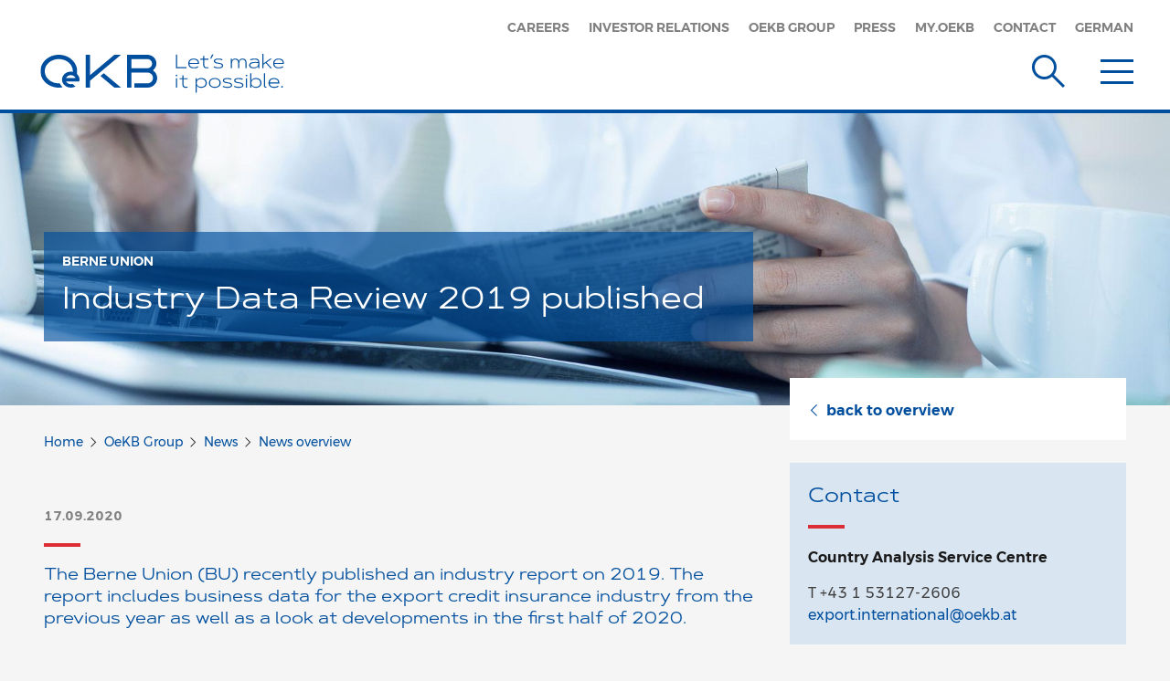

--- FILE ---
content_type: text/html;charset=UTF-8
request_url: https://www.oekb.at/en/oekb-group/news-und-wissen/news/2020/berne-union-industry-data.html
body_size: 7409
content:
<!DOCTYPE html>
    <!--[if lt IE 7 ]> <html xml:lang="en" lang="en" class="no-js wf-loading ie6"> <![endif]-->
    <!--[if IE 7 ]>    <html xml:lang="en" lang="en" class="no-js wf-loading ie7"> <![endif]-->
    <!--[if IE 8 ]>    <html xml:lang="en" lang="en" class="no-js wf-loading ie8"> <![endif]-->
    <!--[if IE 9 ]>    <html xml:lang="en" lang="en" class="no-js wf-loading ie9"> <![endif]-->
    <!--[if (gt IE 9)|!(IE)]><!--> <html xml:lang="en" lang="en" class="no-js wf-loading"> <!--<![endif]-->
    <head>


<title>Industry Data Review 2019 published</title>
<meta charset="utf-8" />
<meta name="viewport" content="width=device-width, initial-scale=1" />
<meta name="description" content="The Berner Union (BU) recently published an industry report on 2019. In addition to the business figures for the export credit insurance industry from the previous year, it also includes a look at developments in the first half of 2020." />


<meta property="og:image" content="https://www.oekb.at/.imaging/default/dam/oekb/Bilder/Content-News/Archiv/News-OeKB-Geschaeftsbericht-SOM.jpg/jcr:content.jpg"/>
<meta property="og:image:secure_url" content="https://www.oekb.at/.imaging/default/dam/oekb/Bilder/Content-News/Archiv/News-OeKB-Geschaeftsbericht-SOM.jpg/jcr:content.jpg"/>
<meta property="og:image:type" content="image/jpeg"/>
<meta property="og:image:width" content="1280"/>
<meta property="og:image:height" content="627"/>
<meta property="og:title" content="Industry Data Review 2019 published"/>
<meta property="og:description" content="The Berner Union (BU) recently published an industry report on 2019. In addition to the business figures for the export credit insurance industry from the previous year, it also includes a look at developments in the first half of 2020."/>
<meta property="og:type" content="Website"/>



    <meta name="google-site-verification" content="LFKOcV6XBUpOjtyGVxFAjNI0jnonvz18GFQpRw-TF8M" />

<!--[if IE]>
<meta http-equiv="X-UA-Compatible" content="IE=edge,chrome=1" />
<![endif]-->

    <link rel="shortcut icon" type="image/png" sizes="32x32" href="/dam/jcr:eb7b0348-93d4-48fd-aa51-588b22ee998b/OeKB-favicon-32x32%20(002).jpg">
    <link rel="apple-touch-icon" sizes="152x152" href="/dam/jcr:6c203586-cead-4051-b9ce-4be75584f095/OeKB-favicon-iOs-152x152%20(002).jpg">
<script>
  function captchaValidation(solution) {
      console.log("Captcha finished with solution " + solution);
      $('form[method="post"]').submit();
  }
</script>
    
<link rel="stylesheet" type="text/css" href="/.resources/oekb/resources/css/oekb-bundle~2025-12-22-13-13-04-000~cache.css" media="all" />
    





    <!-- tracker disabled -->

    </head>

    <body>
        <!--[if lt IE 7]>
            <p class="browsehappy">You are using an <strong>outdated</strong> browser. Please <a href="https://browsehappy.com/">upgrade your browser</a> to improve your experience.</p>
        <![endif]-->


<header>
    <div class="container">
        <div class="logo">
            <a href="/en/">
<img src="/dam/jcr:e6e0b90b-d47e-4243-ab2e-9970e39586b1/oekb-logo-en-768-1920px.svg" alt="OeKB To help business grow" class="hidden-xs" ><img src="/.imaging/default/dam/oekb/Bilder/Logos/logo-mobile.png/jcr:content.jpg" alt="OeKB Logo Mobile" class="visible-xs" >            </a>
        </div>



        <nav class="top hidden-xs">
            <ul>
                        <li>
                            <a href="/en/jobs-und-karriere.html" title="Careers" >
                                Careers
                            </a>
                        </li>
                        <li>
                            <a href="/en/investor-relations.html" title="Investor Relations" >
                                Investor Relations
                            </a>
                        </li>
                        <li>
                            <a href="/en/oekb-group/oekb-group-overview.html" title="OeKB Group" >
                                OeKB Group
                            </a>
                        </li>
                        <li>
                            <a href="/en/oekb-group/presse.html" title="Press" >
                                Press
                            </a>
                        </li>
                        <li>
                            <a href="https://my.oekb.at" title="my.oekb" target="_blank">
                                my.oekb
                            </a>
                        </li>
                        <li>
                            <a href="/en/contact-centre.html" title="Contact" >
                                Contact
                            </a>
                        </li>
                <li>
    <a href="/oekb-gruppe/news-und-wissen/news/2020/bu-branchenreport-2019.html">German</a>
                </li>
            </ul>
        </nav>

        <button class="main-navigation-search" type="button" data-toggle="modal" data-target="#modal-search" aria-label="Suche">
            <span class="icomoon icon-suche" aria-hidden="true"></span>
        </button>

        <button class="main-navigation-toggle" type="button" aria-label="Menu">
            <span class="icomoon icon-menu" aria-hidden="true"></span>
        </button>

        <button class="main-navigation-toggle fixed" type="button" aria-label="Menu">
            <span class="icomoon icon-menu" aria-hidden="true"></span>
        </button>

    </div>
</header>

<nav class="main">
    <div class="top-wrapper visible-xs">
        <div class="container">
            <ul class="tertiary">
                <li>
    <a href="/oekb-gruppe/news-und-wissen/news/2020/bu-branchenreport-2019.html#nav-main">German</a>
                </li>
            </ul>

            <div class="search-input-wrapper autocomplete-wrapper">
<form method="get" action="/en/suche.html">
    <input type="search" name="query" placeholder="Search" aria-label="Suchtext" data-min-chars="3" data-autocomplete-url="">

    <button type="submit" aria-label="Suchen">
        <span class="icomoon icon-suche" aria-hidden="true"></span>
    </button>
</form>

                <ul class="dropdown-menu">
                </ul>
            </div>
        </div>
    </div>

    <div class="business-area-wrapper">
        <div class="container">
            <div class="row">
                <div class="col">
                    <div class="business-area business-area-1">
                        <div class="collapse-toggle-wrapper">
                            <a class="headline" href="/en/export-services.html">
                                <h3>
                                Export<br/>Services
                                </h3>
                            </a>

                            <button class="collapsed" type="button" data-toggle="collapse" data-target="#main-navigation-collapse-11" aria-expanded="false"
                                    aria-controls="main-navigation-collapse-11" aria-label="Open">
                                <span class="icomoon icon-plus closed" aria-hidden="true"></span>
                                <span class="icomoon icon-minus open" aria-hidden="true"></span>
                            </button>
                        </div>

                        <div id="main-navigation-collapse-11" class="collapse">
                            <div class="collapse-inner">
                                <ul class="primary">
                                        <li>
                                            <a href="/en/export-services/financing-of-working-capital-loan.html">
                                            Financing of working capital loan
                                            </a>
                                        </li>
                                        <li>
                                            <a href="/en/export-services/covering-and-financing-exports.html">
                                            Covering and financing exports
                                            </a>
                                        </li>
                                        <li>
                                            <a href="/en/export-services/covering-and-financing-investments-and-participation.html">
                                            Covering and financing investments and participation
                                            </a>
                                        </li>
                                        <li>
                                            <a href="/en/export-services/international-financing-cooperation.html">
                                            International financing cooperation
                                            </a>
                                        </li>
                                </ul>
                                <ul class="secondary">
                                        <li>
                                            <a href="/en/export-services/faq-ergaenzungs-krr.html">
                                            FAQ: Special KRR 
                                            </a>
                                        </li>
                                        <li>
                                            <a href="/en/export-services/ukraine-fazilitaet.html">
                                            Unterstützung für Ukraine-Geschäft
                                            </a>
                                        </li>
                                        <li>
                                            <a href="/en/export-services/about-oekb-export-services.html">
                                            About OeKB Export Services
                                            </a>
                                        </li>
                                        <li>
                                            <a href="/en/export-services/documents-calculators-and-online-tools.html">
                                            Documents, calculators &amp; online Export Services
                                            </a>
                                        </li>
                                        <li>
                                            <a href="/en/export-services/information-for-banks.html">
                                            Information for banks
                                            </a>
                                        </li>
                                        <li>
                                            <a href="/en/export-services/interest-rate-overview.html">
                                            Interest rates for export financing 
                                            </a>
                                        </li>
                                        <li>
                                            <a href="/en/export-services/country-information.html">
                                            Country information
                                            </a>
                                        </li>
                                        <li>
                                            <a href="/en/export-services/schadensabwicklung.html">
                                            Claim processing
                                            </a>
                                        </li>
                                        <li>
                                            <a href="/en/export-services/service-finder.html">
                                            Service Finder
                                            </a>
                                        </li>
                                        <li>
                                            <a href="/en/export-services/erfolgsstories.html">
                                            Success Stories
                                            </a>
                                        </li>
                                        <li>
                                            <a href="/en/export-services/markets-in-focus.html">
                                            Markets in focus
                                            </a>
                                        </li>
                                </ul>
                            </div>
                        </div>
                    </div>
                </div>
                <div class="col">
                    <div class="business-area business-area-2">
                        <div class="collapse-toggle-wrapper">
                            <a class="headline" href="/en/capital-market-services.html">
                                <h3>
                                Capital Market<br/>Services
                                </h3>
                            </a>

                            <button class="collapsed" type="button" data-toggle="collapse" data-target="#main-navigation-collapse-12" aria-expanded="false"
                                    aria-controls="main-navigation-collapse-12" aria-label="Open">
                                <span class="icomoon icon-plus closed" aria-hidden="true"></span>
                                <span class="icomoon icon-minus open" aria-hidden="true"></span>
                            </button>
                        </div>

                        <div id="main-navigation-collapse-12" class="collapse">
                            <div class="collapse-inner">
                                <ul class="primary">
                                        <li>
                                            <a href="/en/capital-market-services/notifications-and-filing-documents.html">
                                            Notifications and filing
                                            </a>
                                        </li>
                                        <li>
                                            <a href="/en/capital-market-services/our-range-of-data-knowledge-creates-an-advantage.html">
                                            Our range of data
                                            </a>
                                        </li>
                                        <li>
                                            <a href="/en/capital-market-services/isin-allocation.html">
                                            ISIN allocation
                                            </a>
                                        </li>
                                        <li>
                                            <a href="/en/capital-market-services/government-bond-and-atb-auctions.html">
                                            Government Bond - and Austrian Treasury Bill auctions
                                            </a>
                                        </li>
                                        <li>
                                            <a href="/en/capital-market-services/securities-administration-and-processing.html">
                                            Securities administration and processing
                                            </a>
                                        </li>
                                </ul>
                                <ul class="secondary">
                                        <li>
                                            <a href="/en/capital-market-services/about-oekb-capital-market-services.html">
                                            About OeKB Capital Market Services
                                            </a>
                                        </li>
                                        <li>
                                            <a href="/en/capital-market-services/online-services.html">
                                            Online Services
                                            </a>
                                        </li>
                                        <li>
                                            <a href="/en/capital-market-services/ict-incident.html">
                                            ICT Incident
                                            </a>
                                        </li>
                                </ul>
                            </div>
                        </div>
                    </div>
                </div>
                    <div class="clearfix visible-sm"></div>
                <div class="col">
                    <div class="business-area business-area-3">
                        <div class="collapse-toggle-wrapper">
                            <a class="headline" href="/en/energy-market-services.html">
                                <h3>
                                Energy Market <br/>Services
                                </h3>
                            </a>

                            <button class="collapsed" type="button" data-toggle="collapse" data-target="#main-navigation-collapse-13" aria-expanded="false"
                                    aria-controls="main-navigation-collapse-13" aria-label="Open">
                                <span class="icomoon icon-plus closed" aria-hidden="true"></span>
                                <span class="icomoon icon-minus open" aria-hidden="true"></span>
                            </button>
                        </div>

                        <div id="main-navigation-collapse-13" class="collapse">
                            <div class="collapse-inner">
                                <ul class="primary">
                                        <li>
                                            <a href="/en/energy-market-services/-general-clearing-member--services-with-the--european-commodity-clearing---ecc-.html">
                                            General Clearing Member Services
                                            </a>
                                        </li>
                                        <li>
                                            <a href="/en/energy-market-services/clearing-and-risk-management.html">
                                            Clearing and Risk Management
                                            </a>
                                        </li>
                                        <li>
                                            <a href="/en/energy-market-services/settlementbank-services.html">
                                            Settlement Bank Services
                                            </a>
                                        </li>
                                </ul>
                            </div>
                        </div>
                    </div>
                </div>
                    <div class="clearfix visible-md"></div>
                <div class="col">
                    <div class="business-area business-area-4">
                        <div class="collapse-toggle-wrapper">
                            <a class="headline" href="/en/development-financing.html">
                                <h3>
                                Development <br/>Financing
                                </h3>
                            </a>

                            <button class="collapsed" type="button" data-toggle="collapse" data-target="#main-navigation-collapse-14" aria-expanded="false"
                                    aria-controls="main-navigation-collapse-14" aria-label="Open">
                                <span class="icomoon icon-plus closed" aria-hidden="true"></span>
                                <span class="icomoon icon-minus open" aria-hidden="true"></span>
                            </button>
                        </div>

                        <div id="main-navigation-collapse-14" class="collapse">
                            <div class="collapse-inner">
                                <ul class="primary">
                                        <li>
                                            <a href="/en/development-financing/investment-financing.html">
                                            Investment Financing
                                            </a>
                                        </li>
                                        <li>
                                            <a href="/en/development-financing/equity-participations.html">
                                            Equity Participations
                                            </a>
                                        </li>
                                        <li>
                                            <a href="/en/development-financing/business-advisory-services.html">
                                            Business Advisory Services
                                            </a>
                                        </li>
                                        <li>
                                            <a href="/en/development-financing/soft-loans.html">
                                            Soft Loans
                                            </a>
                                        </li>
                                </ul>
                            </div>
                        </div>
                    </div>
                </div>
                <div class="col">
                    <div class="business-area business-area-5">
                        <div class="collapse-toggle-wrapper">
                            <a class="headline" href="/en/tourism-services.html">
                                <h3>
                                Tourism<br/>Services
                                </h3>
                            </a>

                            <button class="collapsed" type="button" data-toggle="collapse" data-target="#main-navigation-collapse-15" aria-expanded="false"
                                    aria-controls="main-navigation-collapse-15" aria-label="Open">
                                <span class="icomoon icon-plus closed" aria-hidden="true"></span>
                                <span class="icomoon icon-minus open" aria-hidden="true"></span>
                            </button>
                        </div>

                        <div id="main-navigation-collapse-15" class="collapse">
                            <div class="collapse-inner">
                                <ul class="primary">
                                        <li>
                                            <a href="/en/tourism-services/working-capital-loan-tourism.html">
                                            Working capital loan
                                            </a>
                                        </li>
                                        <li>
                                            <a href="/en/tourism-services/exportinvest-hotel.html">
                                            Exportinvest Hotel
                                            </a>
                                        </li>
                                        <li>
                                            <a href="/en/tourism-services/top-tourism-credit.html">
                                            OeHT-Investitionskredit
                                            </a>
                                        </li>
                                        <li>
                                            <a href="/en/tourism-services/erp-credits.html">
                                            ERP credits
                                            </a>
                                        </li>
                                </ul>
                            </div>
                        </div>
                    </div>
                </div>
            </div>
        </div>
    </div>

    <div class="bottom-wrapper">
        <div class="container">
            <div class="row">
                <div class="col">
                    <div class="bottom-wrapper-col">
                        <div class="collapse-toggle-wrapper">
                            <ul class="primary">
                                <li class="no-br">
                                    <a href="/en/oekb-group/news-und-wissen/news/2026.html">
                                        OeKB Group
                                    </a>
                                </li>
                            </ul>

                            <button class="collapsed" type="button" data-toggle="collapse" data-target="#main-navigation-collapse-25"
                                    aria-expanded="false" aria-controls="main-navigation-collapse-25" aria-label="Öffnen">
                                <span class="icomoon icon-plus closed" aria-hidden="true"></span>
                                <span class="icomoon icon-minus open" aria-hidden="true"></span>
                            </button>
                        </div>

                        <div id="main-navigation-collapse-25" class="collapse">
                            <div class="collapse-inner">
                                <ul class="secondary">
                                    <li class="no-br">
                                        <a href="/en/oekb-group/news-und-wissen/news/2026.html">
                                            News 
                                        </a>
                                    </li>
                                    <li class="no-br">
                                        <a href="/en/oekb-group/events.html">
                                            Events 
                                        </a>
                                    </li>
                                    <li class="no-br">
                                        <a href="/en/oekb-group/oekb-group-overview.html">
                                            An Overview of the OeKB Group
                                        </a>
                                    </li>
                                    <li class="no-br">
                                        <a href="/en/oekb-group/oekb-ag.html">
                                            OeKB AG
                                        </a>
                                    </li>
                                    <li class="no-br">
                                        <a href="/en/oekb-group/our-commitment.html">
                                            Our Commitment
                                        </a>
                                    </li>
                                    <li class="no-br">
                                        <a href="/en/oekb-group/presse.html">
                                            Press 
                                        </a>
                                    </li>
                                    <li class="no-br">
                                        <a href="/en/oekb-group/account-management-and-online-access-.html">
                                            Account Management and Online Access 
                                        </a>
                                    </li>
                                </ul>
                            </div>
                        </div>
                    </div>
                </div>
                <div class="col">
                    <div class="bottom-wrapper-col">
                        <div class="collapse-toggle-wrapper">
                            <ul class="primary">
                                <li class="no-br">
                                    <a href="/en/weitere-serviceangebote.html">
                                        Other Services
                                    </a>
                                </li>
                            </ul>

                            <button class="collapsed" type="button" data-toggle="collapse" data-target="#main-navigation-collapse-26"
                                    aria-expanded="false" aria-controls="main-navigation-collapse-26" aria-label="Öffnen">
                                <span class="icomoon icon-plus closed" aria-hidden="true"></span>
                                <span class="icomoon icon-minus open" aria-hidden="true"></span>
                            </button>
                        </div>

                        <div id="main-navigation-collapse-26" class="collapse">
                            <div class="collapse-inner">
                                <ul class="secondary">
                                    <li class="no-br">
                                        <a href="/en/weitere-serviceangebote/blockchain-validation.html">
                                            Blockchain Validation
                                        </a>
                                    </li>
                                    <li class="no-br">
                                        <a href="/en/weitere-serviceangebote/seminarangebote.html">
                                            Seminars
                                        </a>
                                    </li>
                                    <li class="no-br">
                                        <a href="/en/weitere-serviceangebote/your-event-at-the-reitersaal.html">
                                            Reitersaal Rental
                                        </a>
                                    </li>
                                </ul>
                            </div>
                        </div>
                    </div>
                </div>
                <div class="col">
                    <div class="bottom-wrapper-col">
                        <div class="collapse-toggle-wrapper">
                            <ul class="primary">
                                <li class="no-br">
                                    <a href="/en/oekb-esg-data-hub.html">
                                        OeKB &gt; ESG Data Hub
                                    </a>
                                </li>
                            </ul>

                            <button class="collapsed" type="button" data-toggle="collapse" data-target="#main-navigation-collapse-27"
                                    aria-expanded="false" aria-controls="main-navigation-collapse-27" aria-label="Öffnen">
                                <span class="icomoon icon-plus closed" aria-hidden="true"></span>
                                <span class="icomoon icon-minus open" aria-hidden="true"></span>
                            </button>
                        </div>

                        <div id="main-navigation-collapse-27" class="collapse">
                            <div class="collapse-inner">
                                <ul class="secondary">
                                    <li class="no-br">
                                        <a href="/en/oekb-esg-data-hub/ueber-esg.html">
                                            About ESG
                                        </a>
                                    </li>
                                    <li class="no-br">
                                        <a href="/en/oekb-esg-data-hub/der-fragebogen.html">
                                            The Questionnaire
                                        </a>
                                    </li>
                                    <li class="no-br">
                                        <a href="/en/oekb-esg-data-hub/esg-zusammenfassung.html">
                                            The ESG Summary
                                        </a>
                                    </li>
                                    <li class="no-br">
                                        <a href="/en/oekb-esg-data-hub/esg-report.html">
                                            The ESG Report
                                        </a>
                                    </li>
                                    <li class="no-br">
                                        <a href="/en/oekb-esg-data-hub/esgeasyai.html">
                                            ESGEasyAI
                                        </a>
                                    </li>
                                    <li class="no-br">
                                        <a href="/en/oekb-esg-data-hub/vsme-addon.html">
                                            VSME-AddOn
                                        </a>
                                    </li>
                                    <li class="no-br">
                                        <a href="/en/oekb-esg-data-hub/fuer-banken.html">
                                            For Banks
                                        </a>
                                    </li>
                                    <li class="no-br">
                                        <a href="/en/oekb-esg-data-hub/esg-kundenwoertlich.html">
                                            KUNDENwörtlich (in German)
                                        </a>
                                    </li>
                                    <li class="no-br">
                                        <a href="/en/oekb-esg-data-hub/faq-oekb-esg-data-hub.html">
                                            FAQ
                                        </a>
                                    </li>
                                </ul>
                            </div>
                        </div>
                    </div>
                </div>
                <div class="clearfix visible-sm"></div>
                <hr class="visible-sm">

                <div class="col">
                    <div class="bottom-wrapper-col">
                        <ul class="primary">
                            <li class="no-br">
                                <a href="/en/investor-relations.html">
                                    Investor Relations
                                </a>
                            </li>
                            <li class="no-br">
                                <a href="/en/jobs-und-karriere.html">
                                    Jobs and Careers
                                </a>
                            </li>
                            <li class="no-br">
                                <a href="/en/oekb-group/presse.html">
                                    Press 
                                </a>
                            </li>
                            <li class="no-br">
                                <a href="/en/oekb-group/news-und-wissen.html">
                                    News 
                                </a>
                            </li>
                            <li class="no-br">
                                <a href="/en/contact-centre.html">
                                    Contact Centre
                                </a>
                            </li>
                        </ul>
                    </div>
                </div>
            </div>
        </div>
    </div>

    <button class="main-navigation-toggle" type="button" aria-label="Menu">
        <span class="icomoon icon-schliessen" aria-hidden="true"></span>
    </button>
</nav>





    <section class="image-header image-header-content">
        <div class="text-wrapper">
                <div class="top-headline-wrapper">
                    <div class="container">
                        <div class="row">
                            <div class="col-md-8">
                                <h4>
                                    <span>Berne Union</span>
                                </h4>
                            </div>
                        </div>
                    </div>
                </div>
                <div class="headline-wrapper">
                    <div class="container">
                        <div class="row">
                            <div class="col-md-8">
                                <h1>
                                    <span>Industry Data Review 2019 published</span>
                                </h1>
                            </div>
                        </div>
                    </div>
                </div>
        </div>






        <div class="image picturefill-background" aria-label="Background">
                <span data-src="/.imaging/default/dam/oekb/Bilder/Header/Home-Gruppe-Weiteres/Header_55_Zeitungsleser_1.jpg/jcr:content.jpg"></span>
                <span data-src="/.imaging/mte/oekb-theme/1280/dam/oekb/Bilder/Header/Home-Gruppe-Weiteres/Header_55_Zeitungsleser_2.jpg/jcr:content/Header_55_Zeitungsleser_2.jpg" data-media="(max-width: 1279px)"></span>
                <span data-src="/.imaging/mte/oekb-theme/1024/dam/oekb/Bilder/Header/Home-Gruppe-Weiteres/Header_55_Zeitungsleser_3.jpg/jcr:content/Header_55_Zeitungsleser_3.jpg" data-media="(max-width: 1023px)"></span>
                <span data-src="/.imaging/mte/oekb-theme/768/dam/oekb/Bilder/Header/Home-Gruppe-Weiteres/Header_55_Zeitungsleser_4.jpg/jcr:content/Header_55_Zeitungsleser_4.jpg" data-media="(max-width: 767px)"></span>
        </div>

    </section>

<main class="content" role="main">
    <div class="container">
        <div class="row">
            <div class="col-md-8">



<div class="sub-navigation-wrapper top visible-sm visible-xs ">
    <nav class="sub business-area-0">
        <div class="line"></div>

        <a class="back-link" href="/en/oekb-group/news-und-wissen/news/2020.html">
            <span class="icomoon icon-pfeil-l" aria-hidden="true"></span> back to overview
        </a>
    </nav>
</div>


<ol class="breadcrumb">
    <li>
              <a href="/en/">Home</a>
    </li>
    <li>
              <a href="/en/oekb-group.html">OeKB Group</a>
    </li>
    <li>
              <a href="/en/oekb-group/news-und-wissen.html">News </a>
    </li>
    <li>
              <a href="/en/oekb-group/news-und-wissen/news.html">News overview</a>
    </li>
</ol>


    <div class="news-date business-area-1">
        17.09.2020
    </div>

<section class="content intro content-area">
<p>The Berne&nbsp;Union (BU) recently published an industry report on 2019. The report includes&nbsp;business data for the export credit insurance industry from the previous year as well as a look at developments in the first half of 2020.</p>

</section>
<section class="content content-area">
    <h2>
        Slight decline in new business
    </h2>
<p>Berne Union Members provided USD 2.4 tn of cover in direct support of export credit and foreign investments in 2019.</p>

<p>As usual, the largest share of new business comes from short-term export credit insurance (repayment term less than 360 days). With a 50% share of the total volume, Europe remains the most important target market for short-term export credit insurance. The greatest growth in new business was in North America (+ 13%), Sub-Saharan Africa (+ 12%) and Russia / CIS (+ 11%).</p>

<p>In medium- / long-term export credit insurance, new business fell by 15% compared to 2018. Numerous economic and political challenges such as falling oil prices and uncertainties due to geopolitical tensions caused world trade to stagnate.</p>

<p><a class="external" href="http://cdn.berneunion.org/assets/Images/Berne%20Union%202019%20Industry%20Report.pdf">DOWNLOAD FULL REPORT</a></p>

</section>
<section class="content content-area">
    <h2>
        Export credit insurer react quickly and flexibly to the COVID-19 pandemic
    </h2>
<p>The current report contains a preliminary assessment of the effects of the COVID-19 pandemic. A decline in global GDP and an increase in global corporate insolvencies are expected. So far, this increase in the number of claims has not yet been recognized. The amount of the payments in the first half of 2020 was even 16% below that of the first half of 2019. You can find more about the possible reasons in the current press release of the Berne Union:</p>

<p><a class="external" href="http://cdn.berneunion.org/assets/documents/events/Media/BU%20Docs/Press%20Releases/092020%20Press%20Release.pdf">TO THE CURRENT PRESS RELEASE OF BERNE UNION</a></p>

<p><br />
The full impact on the export credit insurance industry remains to be seen and will be the main topic of next year&#39;s report.</p>

<p>However, it is clear&nbsp;that the export credit insurance industry has so far reacted decisively and flexibly to the crisis, for example&nbsp;with the introduction of new liquidity-promoting instruments for domestic exporters. More on this:</p>

<p><a class="external" href="https://www.oekb.at/en/oekb-group/news-und-wissen/news/2020/expor-credit-insurance-industry-response-to-covid-19.html">SURVEY ON EXPORT CREDIT INSURANCE INDUSTRIES&#39; RESPONSE TO COVID-19</a></p>

</section>
<section class="content content-area">
    <h2>
        About Berne Union
    </h2>
<p>The Berne&nbsp;Union (BU) is the association of export credit and investment insurers and currently has 84 members from more than 70 countries. The members of the BU, including OeKB, promote cross-border trade. They support exports and foreign investments by hedging political and economic risks, often on behalf of their governments. In 2019, the members of the BU insured around 13% of world trade.</p>


<ul class="links">
    <li>
    <a href="https://www.berneunion.org/" target="_blank" >
    Berne Union&#039;s Website
    </a>
    </li>
</ul>
</section>

<section class="content share-buttons">

    <div class="share-buttons-wrapper">
        <a class="share-button" href="https://www.facebook.com/sharer.php?u=https://www.oekb.at/en/oekb-group/news-und-wissen/news/2020/berne-union-industry-data.html" target="_blank">
          <span class="icomoon icon-facebook"></span>
        </a>
        <a class="share-button" href="http://twitter.com/share?url=https://www.oekb.at/en/oekb-group/news-und-wissen/news/2020/berne-union-industry-data.html" target="_blank">
          <span class="icomoon icon-twitter"></span>
        </a>
        <a class="share-button" href="https://www.linkedin.com/shareArticle?mini=true&url=https://www.oekb.at/en/oekb-group/news-und-wissen/news/2020/berne-union-industry-data.html" target="_blank">
          <span class="icomoon icon-linkedin"></span>
        </a>
        <a class="share-button" href="https://www.xing.com/spi/shares/new?url=https://www.oekb.at/en/oekb-group/news-und-wissen/news/2020/berne-union-industry-data.html" target="_blank">
          <span class="icomoon icon-xing"></span>
        </a>
        <a class="share-button" href="mailto:?body=https://www.oekb.at/en/oekb-group/news-und-wissen/news/2020/berne-union-industry-data.html" target="_blank">
          <span class="icomoon icon-email"></span>
        </a>


        <a class="share-button hidden-sm hidden-xs" href="javascript:window.print();" target="_self">
            <span class="glyphicon glyphicon-print"></span>
        </a>
    </div>
</section>

            </div>
            <div class="col-md-4">

<aside class="hidden-sm hidden-xs">
    <div class="sidebar scroll">
        <nav class="sub business-area-1">

            <a class="back-link" href="/en/oekb-group/news-und-wissen/news/2020.html">
                <span class="icomoon icon-pfeil-l" aria-hidden="true"></span> back to overview
            </a>
        </nav>


        <div class="contact-box business-area-1">
            <div class="contact-box-headline">
                <h3>
                   Contact
                </h3>
            </div>



        <div class="contact-list">
    <div class="contact-item">
        <div class="headline">
            Country Analysis Service Centre
        </div>

    <div class="contact-data-list">
            <div class="contact-data-item" data-tel="0043153127-2606">
                T +43 1 53127-2606
            </div>
            <div class="contact-data-item">
                <a href="mailto: export.international@oekb.at">export.international@oekb.at</a>
            </div>
    </div>
    </div>
        </div>

        </div>
<div class="button-wrapper">
    <a class="button primary" href="http://cdn.berneunion.org/assets/Images/Berne%20Union%202019%20Industry%20Report.pdf" target="_blank"  title="Berne Union 2019 Industry Report">
            <span class="icomoon icon-externerlink" aria-hidden="true"></span>
        <span class="text">Berne Union 2019 Industry Report</span>
    </a>
</div>
    </div>
</aside>
            </div>
        </div>
    </div>
</main>


<footer>
    <div class="container">
        <div class="navigation-top-wrapper">
                <nav class="footer-top">
                    <ul>
                                <li class="no-br">
                                    <a href="/en/oekb-group.html">
                                        <span class="oekb">OeKB</span> Group
                                    </a>
                                </li>
                                <li class="no-br">
                                    <a href="/en/glossary.html">
                                        Glossary
                                    </a>
                                </li>
                                <li class="no-br">
                                    <a href="/en/jobs-und-karriere.html">
                                        Jobs and Careers
                                    </a>
                                </li>
                                <li class="no-br">
                                    <a href="/en/oekb-group/presse.html">
                                        Press 
                                    </a>
                                </li>
                                <li class="no-br">
                                    <a href="/en/contact-centre.html">
                                        Contact Centre
                                    </a>
                                </li>
                    </ul>
                </nav>
        </div>

            <div class="social-wrapper">
                <nav class="social">
                    <ul>
                            <li>
                                <a href="https://www.youtube.com/channel/UC0PJOrQUEQ2evN2H-35hLIA" target="_blank">
                                    <span class="icomoon icon-youtube-play" aria-label="Youtube" aria-hidden="true"></span>
                                </a>
                            </li>
                            <li>
                                <a href="https://at.linkedin.com/company/oesterreichische-kontrollbank-ag" target="_blank">
                                    <span class="icomoon icon-linkedin" aria-label="LinkedIn" aria-hidden="true"></span>
                                </a>
                            </li>
                    </ul>
                </nav>
            </div>


        <div class="navigation-bottom-wrapper">
            <nav class="footer-bottom">
                    <ul>
                                <li>
                                    <a href="/en/privacy-policy.html" title="Privacy Policy">Privacy Policy</a>
                                </li>

                                <li>
                                    <a href="/en/whistleblowing.html" title="Whistleblowing">Whistleblowing</a>
                                </li>

                                <li>
                                    <a href="/en/legal-notice.html" title="Legal Notice">Legal Notice</a>
                                </li>

                    </ul>
            </nav>

            <div class="copyright">
                © <span class="oekb">OeKB</span> – OESTERREICHISCHE KONTROLLBANK AG 2026
            </div>
        </div>
    </div>
</footer>



<div class="modal fade" id="modal-search" tabindex="-1">
    <div class="modal-dialog">
        <div class="container">
            <div class="row">
                <div class="col-md-8 col-md-offset-2">
                    <div class="search-input-wrapper autocomplete-wrapper">
<form method="get" action="/en/suche.html">
    <input type="search" name="query" placeholder="Search" aria-label="Suchtext" data-min-chars="3" data-autocomplete-url="">

    <button type="submit" aria-label="Suchen">
        <span class="icomoon icon-suche" aria-hidden="true"></span>
    </button>
</form>

                        <ul class="dropdown-menu">
                        </ul>
                    </div>
                </div>
            </div>
        </div>
    </div>

    <button class="close" type="button" data-dismiss="modal" aria-label="Schließen">
        <span class="icomoon icon-schliessen" aria-hidden="true"></span>
    </button>
</div>


                    <script src="/.resources/oekb/resources/js/oekb.bundle~2025-12-22-13-13-04-000~cache.js"></script>


        <!-- <script>window.viewportUnitsBuggyfill.init();</script> -->
    </body>
</html>
